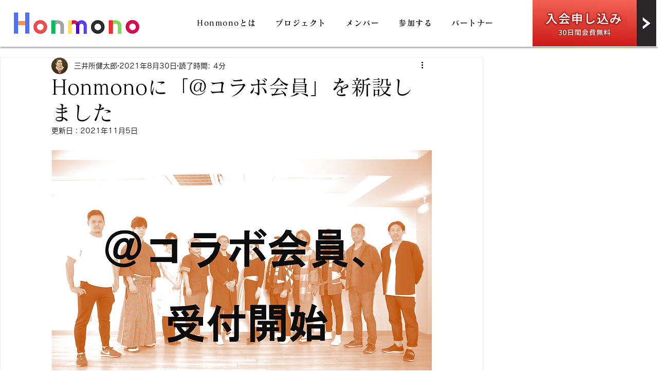

--- FILE ---
content_type: text/css; charset=utf-8
request_url: https://www.honmono-all.com/_serverless/pro-gallery-css-v4-server/layoutCss?ver=2&id=6lv76-not-scoped&items=4934_4898_3265%7C4707_4032_3024%7C4917_4032_3024%7C4846_4032_3024%7C5093_4032_3024%7C3247_1000_750%7C3655_1000_750%7C4897_4898_3265&container=2740.6875_740_559.96875_720&options=gallerySizeType:px%7CenableInfiniteScroll:true%7CtitlePlacement:SHOW_ON_HOVER%7CimageMargin:0%7CgalleryLayout:0%7CisVertical:false%7CnumberOfImagesPerRow:3%7CgallerySizePx:300%7CcubeRatio:0.35%7CcubeType:fill%7CgalleryThumbnailsAlignment:none%7CthumbnailSpacings:0
body_size: -117
content:
#pro-gallery-6lv76-not-scoped [data-hook="item-container"][data-idx="0"].gallery-item-container{opacity: 1 !important;display: block !important;transition: opacity .2s ease !important;top: 0px !important;left: 0px !important;right: auto !important;height: 342px !important;width: 512px !important;} #pro-gallery-6lv76-not-scoped [data-hook="item-container"][data-idx="0"] .gallery-item-common-info-outer{height: 100% !important;} #pro-gallery-6lv76-not-scoped [data-hook="item-container"][data-idx="0"] .gallery-item-common-info{height: 100% !important;width: 100% !important;} #pro-gallery-6lv76-not-scoped [data-hook="item-container"][data-idx="0"] .gallery-item-wrapper{width: 512px !important;height: 342px !important;margin: 0 !important;} #pro-gallery-6lv76-not-scoped [data-hook="item-container"][data-idx="0"] .gallery-item-content{width: 512px !important;height: 342px !important;margin: 0px 0px !important;opacity: 1 !important;} #pro-gallery-6lv76-not-scoped [data-hook="item-container"][data-idx="0"] .gallery-item-hover{width: 512px !important;height: 342px !important;opacity: 1 !important;} #pro-gallery-6lv76-not-scoped [data-hook="item-container"][data-idx="0"] .item-hover-flex-container{width: 512px !important;height: 342px !important;margin: 0px 0px !important;opacity: 1 !important;} #pro-gallery-6lv76-not-scoped [data-hook="item-container"][data-idx="0"] .gallery-item-wrapper img{width: 100% !important;height: 100% !important;opacity: 1 !important;} #pro-gallery-6lv76-not-scoped [data-hook="item-container"][data-idx="1"].gallery-item-container{opacity: 1 !important;display: block !important;transition: opacity .2s ease !important;top: 0px !important;left: 512px !important;right: auto !important;height: 171px !important;width: 228px !important;} #pro-gallery-6lv76-not-scoped [data-hook="item-container"][data-idx="1"] .gallery-item-common-info-outer{height: 100% !important;} #pro-gallery-6lv76-not-scoped [data-hook="item-container"][data-idx="1"] .gallery-item-common-info{height: 100% !important;width: 100% !important;} #pro-gallery-6lv76-not-scoped [data-hook="item-container"][data-idx="1"] .gallery-item-wrapper{width: 228px !important;height: 171px !important;margin: 0 !important;} #pro-gallery-6lv76-not-scoped [data-hook="item-container"][data-idx="1"] .gallery-item-content{width: 228px !important;height: 171px !important;margin: 0px 0px !important;opacity: 1 !important;} #pro-gallery-6lv76-not-scoped [data-hook="item-container"][data-idx="1"] .gallery-item-hover{width: 228px !important;height: 171px !important;opacity: 1 !important;} #pro-gallery-6lv76-not-scoped [data-hook="item-container"][data-idx="1"] .item-hover-flex-container{width: 228px !important;height: 171px !important;margin: 0px 0px !important;opacity: 1 !important;} #pro-gallery-6lv76-not-scoped [data-hook="item-container"][data-idx="1"] .gallery-item-wrapper img{width: 100% !important;height: 100% !important;opacity: 1 !important;} #pro-gallery-6lv76-not-scoped [data-hook="item-container"][data-idx="2"].gallery-item-container{opacity: 1 !important;display: block !important;transition: opacity .2s ease !important;top: 171px !important;left: 512px !important;right: auto !important;height: 171px !important;width: 228px !important;} #pro-gallery-6lv76-not-scoped [data-hook="item-container"][data-idx="2"] .gallery-item-common-info-outer{height: 100% !important;} #pro-gallery-6lv76-not-scoped [data-hook="item-container"][data-idx="2"] .gallery-item-common-info{height: 100% !important;width: 100% !important;} #pro-gallery-6lv76-not-scoped [data-hook="item-container"][data-idx="2"] .gallery-item-wrapper{width: 228px !important;height: 171px !important;margin: 0 !important;} #pro-gallery-6lv76-not-scoped [data-hook="item-container"][data-idx="2"] .gallery-item-content{width: 228px !important;height: 171px !important;margin: 0px 0px !important;opacity: 1 !important;} #pro-gallery-6lv76-not-scoped [data-hook="item-container"][data-idx="2"] .gallery-item-hover{width: 228px !important;height: 171px !important;opacity: 1 !important;} #pro-gallery-6lv76-not-scoped [data-hook="item-container"][data-idx="2"] .item-hover-flex-container{width: 228px !important;height: 171px !important;margin: 0px 0px !important;opacity: 1 !important;} #pro-gallery-6lv76-not-scoped [data-hook="item-container"][data-idx="2"] .gallery-item-wrapper img{width: 100% !important;height: 100% !important;opacity: 1 !important;} #pro-gallery-6lv76-not-scoped [data-hook="item-container"][data-idx="3"]{display: none !important;} #pro-gallery-6lv76-not-scoped [data-hook="item-container"][data-idx="4"]{display: none !important;} #pro-gallery-6lv76-not-scoped [data-hook="item-container"][data-idx="5"]{display: none !important;} #pro-gallery-6lv76-not-scoped [data-hook="item-container"][data-idx="6"]{display: none !important;} #pro-gallery-6lv76-not-scoped [data-hook="item-container"][data-idx="7"]{display: none !important;} #pro-gallery-6lv76-not-scoped .pro-gallery-prerender{height:614.9891569627229px !important;}#pro-gallery-6lv76-not-scoped {height:614.9891569627229px !important; width:740px !important;}#pro-gallery-6lv76-not-scoped .pro-gallery-margin-container {height:614.9891569627229px !important;}#pro-gallery-6lv76-not-scoped .pro-gallery {height:614.9891569627229px !important; width:740px !important;}#pro-gallery-6lv76-not-scoped .pro-gallery-parent-container {height:614.9891569627229px !important; width:740px !important;}